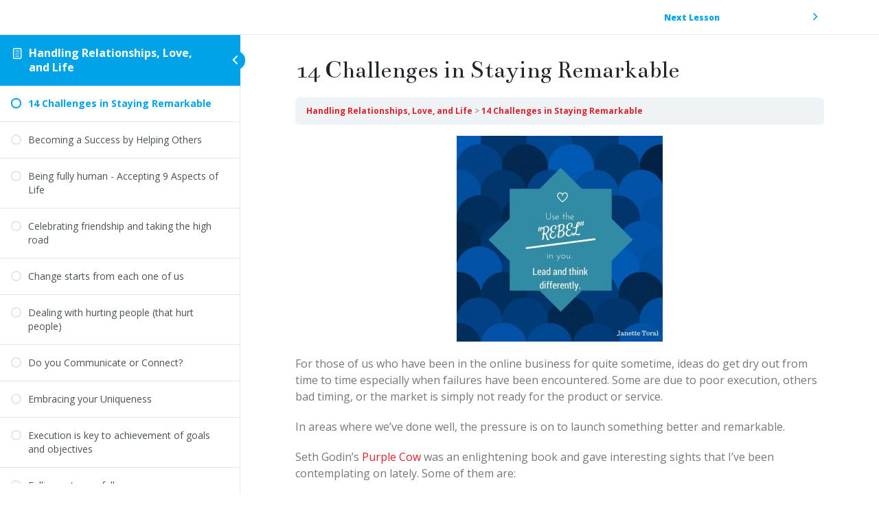

--- FILE ---
content_type: text/html; charset=UTF-8
request_url: https://janettetoral.com/lessons/14-challenges-in-staying-remarkable/
body_size: 16620
content:
<!DOCTYPE html><html lang="en-US" xmlns:fb="https://www.facebook.com/2008/fbml" xmlns:addthis="https://www.addthis.com/help/api-spec" ><head><meta charset="UTF-8"><meta name="viewport" content="width=device-width, initial-scale=1"><link rel="profile" href="http://gmpg.org/xfn/11"><meta name='robots' content='index, follow, max-image-preview:large, max-snippet:-1, max-video-preview:-1' /> <!-- This site is optimized with the Yoast SEO plugin v23.5 - https://yoast.com/wordpress/plugins/seo/ --><title>14 Challenges in Staying Remarkable - Janette Toral - E-Commerce Advocate, Artist, Maxwell Leadership Certified Team Executive Program Leader and Corporate Facilitator</title><link rel="canonical" href="https://janettetoral.com/lessons/14-challenges-in-staying-remarkable/" /><meta property="og:locale" content="en_US" /><meta property="og:type" content="article" /><meta property="og:title" content="14 Challenges in Staying Remarkable - Janette Toral - E-Commerce Advocate, Artist, Maxwell Leadership Certified Team Executive Program Leader and Corporate Facilitator" /><meta property="og:description" content="Handling Relationships, Love, and Life 14 Challenges in Staying Remarkable For those of us who have been in the online business for quite sometime, ideas do get dry out from time to time especially when failures have been encountered. Some are due to poor execution, others bad timing, or the market is simply not ready [&hellip;]" /><meta property="og:url" content="https://janettetoral.com/lessons/14-challenges-in-staying-remarkable/" /><meta property="og:site_name" content="Janette Toral - E-Commerce Advocate, Artist, Maxwell Leadership Certified Team Executive Program Leader and Corporate Facilitator" /><meta property="article:modified_time" content="2020-02-27T01:47:56+00:00" /><meta property="og:image" content="https://leaderbootcamp.digitalfilipino.com/wp-content/uploads/sites/13/2014/06/10338253_912937038732355_3495349203033444636_n-300x300.jpg" /><meta name="twitter:card" content="summary_large_image" /><meta name="twitter:label1" content="Est. reading time" /><meta name="twitter:data1" content="2 minutes" /> <script type="application/ld+json" class="yoast-schema-graph">{"@context":"https://schema.org","@graph":[{"@type":"WebPage","@id":"https://janettetoral.com/lessons/14-challenges-in-staying-remarkable/","url":"https://janettetoral.com/lessons/14-challenges-in-staying-remarkable/","name":"14 Challenges in Staying Remarkable - Janette Toral - E-Commerce Advocate, Artist, Maxwell Leadership Certified Team Executive Program Leader and Corporate Facilitator","isPartOf":{"@id":"https://janettetoral.com/#website"},"primaryImageOfPage":{"@id":"https://janettetoral.com/lessons/14-challenges-in-staying-remarkable/#primaryimage"},"image":{"@id":"https://janettetoral.com/lessons/14-challenges-in-staying-remarkable/#primaryimage"},"thumbnailUrl":"https://leaderbootcamp.digitalfilipino.com/wp-content/uploads/sites/13/2014/06/10338253_912937038732355_3495349203033444636_n-300x300.jpg","datePublished":"2020-02-27T01:45:57+00:00","dateModified":"2020-02-27T01:47:56+00:00","breadcrumb":{"@id":"https://janettetoral.com/lessons/14-challenges-in-staying-remarkable/#breadcrumb"},"inLanguage":"en-US","potentialAction":[{"@type":"ReadAction","target":["https://janettetoral.com/lessons/14-challenges-in-staying-remarkable/"]}]},{"@type":"ImageObject","inLanguage":"en-US","@id":"https://janettetoral.com/lessons/14-challenges-in-staying-remarkable/#primaryimage","url":"https://leaderbootcamp.digitalfilipino.com/wp-content/uploads/sites/13/2014/06/10338253_912937038732355_3495349203033444636_n-300x300.jpg","contentUrl":"https://leaderbootcamp.digitalfilipino.com/wp-content/uploads/sites/13/2014/06/10338253_912937038732355_3495349203033444636_n-300x300.jpg"},{"@type":"BreadcrumbList","@id":"https://janettetoral.com/lessons/14-challenges-in-staying-remarkable/#breadcrumb","itemListElement":[{"@type":"ListItem","position":1,"name":"Home","item":"https://janettetoral.com/"},{"@type":"ListItem","position":2,"name":"Lessons","item":"https://janettetoral.com/lessons/"},{"@type":"ListItem","position":3,"name":"14 Challenges in Staying Remarkable"}]},{"@type":"WebSite","@id":"https://janettetoral.com/#website","url":"https://janettetoral.com/","name":"Janette Toral - E-Commerce Advocate, Artist, Maxwell Leadership Certified Team Executive Program Leader and Corporate Facilitator","description":"At my highest value, I provide independent insights through e-commerce training, digital marketing education, leadership assessment and coaching, branding mentorship.","potentialAction":[{"@type":"SearchAction","target":{"@type":"EntryPoint","urlTemplate":"https://janettetoral.com/?s={search_term_string}"},"query-input":{"@type":"PropertyValueSpecification","valueRequired":true,"valueName":"search_term_string"}}],"inLanguage":"en-US"}]}</script> <!-- / Yoast SEO plugin. --><link rel='dns-prefetch' href='//static.addtoany.com' /><link href='https://fonts.gstatic.com' crossorigin='anonymous' rel='preconnect' /><link href='https://ajax.googleapis.com' rel='preconnect' /><link href='https://fonts.googleapis.com' rel='preconnect' /><link rel="alternate" type="application/rss+xml" title="Janette Toral - E-Commerce Advocate, Artist, Maxwell Leadership Certified Team Executive Program Leader and Corporate Facilitator &raquo; Feed" href="https://janettetoral.com/feed/" /><link rel="alternate" type="application/rss+xml" title="Janette Toral - E-Commerce Advocate, Artist, Maxwell Leadership Certified Team Executive Program Leader and Corporate Facilitator &raquo; Comments Feed" href="https://janettetoral.com/comments/feed/" /><link rel="shortcut icon" href="//janettetoral.com/wp-content/uploads/sites/10/2019/02/E-COMMERCE-ADVOCATE-124x100.png" type="image/x-icon" /><link rel="apple-touch-icon" href="//janettetoral.com/wp-content/uploads/sites/10/2019/02/E-COMMERCE-ADVOCATE-124x100.png" /><link rel="apple-touch-icon" sizes="120x120" href="//janettetoral.com/wp-content/uploads/sites/10/2019/02/E-COMMERCE-ADVOCATE-124x100.png" /><link rel="apple-touch-icon" sizes="76x76" href="//janettetoral.com/wp-content/uploads/sites/10/2019/02/E-COMMERCE-ADVOCATE-124x100.png" /><link rel="apple-touch-icon" sizes="152x152" href="//janettetoral.com/wp-content/uploads/sites/10/2019/02/E-COMMERCE-ADVOCATE-124x100.png" /> <!-- This site uses the Google Analytics by MonsterInsights plugin v9.11.1 - Using Analytics tracking - https://www.monsterinsights.com/ --> <!-- Note: MonsterInsights is not currently configured on this site. The site owner needs to authenticate with Google Analytics in the MonsterInsights settings panel. --> <!-- No tracking code set --> <!-- / Google Analytics by MonsterInsights --><link rel='stylesheet' id='wp-block-library-css' href='https://janettetoral.com/wp-includes/css/dist/block-library/style.min.css' media='all' /><style id='wp-block-library-theme-inline-css'>.wp-block-audio figcaption{color:#555;font-size:13px;text-align:center}.is-dark-theme .wp-block-audio figcaption{color:hsla(0,0%,100%,.65)}.wp-block-audio{margin:0 0 1em}.wp-block-code{border:1px solid #ccc;border-radius:4px;font-family:Menlo,Consolas,monaco,monospace;padding:.8em 1em}.wp-block-embed figcaption{color:#555;font-size:13px;text-align:center}.is-dark-theme .wp-block-embed figcaption{color:hsla(0,0%,100%,.65)}.wp-block-embed{margin:0 0 1em}.blocks-gallery-caption{color:#555;font-size:13px;text-align:center}.is-dark-theme .blocks-gallery-caption{color:hsla(0,0%,100%,.65)}.wp-block-image figcaption{color:#555;font-size:13px;text-align:center}.is-dark-theme .wp-block-image figcaption{color:hsla(0,0%,100%,.65)}.wp-block-image{margin:0 0 1em}.wp-block-pullquote{border-bottom:4px solid;border-top:4px solid;color:currentColor;margin-bottom:1.75em}.wp-block-pullquote cite,.wp-block-pullquote footer,.wp-block-pullquote__citation{color:currentColor;font-size:.8125em;font-style:normal;text-transform:uppercase}.wp-block-quote{border-left:.25em solid;margin:0 0 1.75em;padding-left:1em}.wp-block-quote cite,.wp-block-quote footer{color:currentColor;font-size:.8125em;font-style:normal;position:relative}.wp-block-quote.has-text-align-right{border-left:none;border-right:.25em solid;padding-left:0;padding-right:1em}.wp-block-quote.has-text-align-center{border:none;padding-left:0}.wp-block-quote.is-large,.wp-block-quote.is-style-large,.wp-block-quote.is-style-plain{border:none}.wp-block-search .wp-block-search__label{font-weight:700}.wp-block-search__button{border:1px solid #ccc;padding:.375em .625em}:where(.wp-block-group.has-background){padding:1.25em 2.375em}.wp-block-separator.has-css-opacity{opacity:.4}.wp-block-separator{border:none;border-bottom:2px solid;margin-left:auto;margin-right:auto}.wp-block-separator.has-alpha-channel-opacity{opacity:1}.wp-block-separator:not(.is-style-wide):not(.is-style-dots){width:100px}.wp-block-separator.has-background:not(.is-style-dots){border-bottom:none;height:1px}.wp-block-separator.has-background:not(.is-style-wide):not(.is-style-dots){height:2px}.wp-block-table{margin:0 0 1em}.wp-block-table td,.wp-block-table th{word-break:normal}.wp-block-table figcaption{color:#555;font-size:13px;text-align:center}.is-dark-theme .wp-block-table figcaption{color:hsla(0,0%,100%,.65)}.wp-block-video figcaption{color:#555;font-size:13px;text-align:center}.is-dark-theme .wp-block-video figcaption{color:hsla(0,0%,100%,.65)}.wp-block-video{margin:0 0 1em}.wp-block-template-part.has-background{margin-bottom:0;margin-top:0;padding:1.25em 2.375em}</style><style id='classic-theme-styles-inline-css'>/*! This file is auto-generated */
.wp-block-button__link{color:#fff;background-color:#32373c;border-radius:9999px;box-shadow:none;text-decoration:none;padding:calc(.667em + 2px) calc(1.333em + 2px);font-size:1.125em}.wp-block-file__button{background:#32373c;color:#fff;text-decoration:none}</style><style id='global-styles-inline-css'>body{--wp--preset--color--black: #000000;--wp--preset--color--cyan-bluish-gray: #abb8c3;--wp--preset--color--white: #ffffff;--wp--preset--color--pale-pink: #f78da7;--wp--preset--color--vivid-red: #cf2e2e;--wp--preset--color--luminous-vivid-orange: #ff6900;--wp--preset--color--luminous-vivid-amber: #fcb900;--wp--preset--color--light-green-cyan: #7bdcb5;--wp--preset--color--vivid-green-cyan: #00d084;--wp--preset--color--pale-cyan-blue: #8ed1fc;--wp--preset--color--vivid-cyan-blue: #0693e3;--wp--preset--color--vivid-purple: #9b51e0;--wp--preset--color--primary: #dc2129;--wp--preset--color--secondary: #111111;--wp--preset--color--tertiary: #2baab1;--wp--preset--color--quaternary: #383f48;--wp--preset--color--dark: #212529;--wp--preset--color--light: #ffffff;--wp--preset--gradient--vivid-cyan-blue-to-vivid-purple: linear-gradient(135deg,rgba(6,147,227,1) 0%,rgb(155,81,224) 100%);--wp--preset--gradient--light-green-cyan-to-vivid-green-cyan: linear-gradient(135deg,rgb(122,220,180) 0%,rgb(0,208,130) 100%);--wp--preset--gradient--luminous-vivid-amber-to-luminous-vivid-orange: linear-gradient(135deg,rgba(252,185,0,1) 0%,rgba(255,105,0,1) 100%);--wp--preset--gradient--luminous-vivid-orange-to-vivid-red: linear-gradient(135deg,rgba(255,105,0,1) 0%,rgb(207,46,46) 100%);--wp--preset--gradient--very-light-gray-to-cyan-bluish-gray: linear-gradient(135deg,rgb(238,238,238) 0%,rgb(169,184,195) 100%);--wp--preset--gradient--cool-to-warm-spectrum: linear-gradient(135deg,rgb(74,234,220) 0%,rgb(151,120,209) 20%,rgb(207,42,186) 40%,rgb(238,44,130) 60%,rgb(251,105,98) 80%,rgb(254,248,76) 100%);--wp--preset--gradient--blush-light-purple: linear-gradient(135deg,rgb(255,206,236) 0%,rgb(152,150,240) 100%);--wp--preset--gradient--blush-bordeaux: linear-gradient(135deg,rgb(254,205,165) 0%,rgb(254,45,45) 50%,rgb(107,0,62) 100%);--wp--preset--gradient--luminous-dusk: linear-gradient(135deg,rgb(255,203,112) 0%,rgb(199,81,192) 50%,rgb(65,88,208) 100%);--wp--preset--gradient--pale-ocean: linear-gradient(135deg,rgb(255,245,203) 0%,rgb(182,227,212) 50%,rgb(51,167,181) 100%);--wp--preset--gradient--electric-grass: linear-gradient(135deg,rgb(202,248,128) 0%,rgb(113,206,126) 100%);--wp--preset--gradient--midnight: linear-gradient(135deg,rgb(2,3,129) 0%,rgb(40,116,252) 100%);--wp--preset--font-size--small: 13px;--wp--preset--font-size--medium: 20px;--wp--preset--font-size--large: 36px;--wp--preset--font-size--x-large: 42px;--wp--preset--font-family--inter: "Inter", sans-serif;--wp--preset--font-family--cardo: Cardo;--wp--preset--spacing--20: 0.44rem;--wp--preset--spacing--30: 0.67rem;--wp--preset--spacing--40: 1rem;--wp--preset--spacing--50: 1.5rem;--wp--preset--spacing--60: 2.25rem;--wp--preset--spacing--70: 3.38rem;--wp--preset--spacing--80: 5.06rem;--wp--preset--shadow--natural: 6px 6px 9px rgba(0, 0, 0, 0.2);--wp--preset--shadow--deep: 12px 12px 50px rgba(0, 0, 0, 0.4);--wp--preset--shadow--sharp: 6px 6px 0px rgba(0, 0, 0, 0.2);--wp--preset--shadow--outlined: 6px 6px 0px -3px rgba(255, 255, 255, 1), 6px 6px rgba(0, 0, 0, 1);--wp--preset--shadow--crisp: 6px 6px 0px rgba(0, 0, 0, 1);}:where(.is-layout-flex){gap: 0.5em;}:where(.is-layout-grid){gap: 0.5em;}body .is-layout-flow > .alignleft{float: left;margin-inline-start: 0;margin-inline-end: 2em;}body .is-layout-flow > .alignright{float: right;margin-inline-start: 2em;margin-inline-end: 0;}body .is-layout-flow > .aligncenter{margin-left: auto !important;margin-right: auto !important;}body .is-layout-constrained > .alignleft{float: left;margin-inline-start: 0;margin-inline-end: 2em;}body .is-layout-constrained > .alignright{float: right;margin-inline-start: 2em;margin-inline-end: 0;}body .is-layout-constrained > .aligncenter{margin-left: auto !important;margin-right: auto !important;}body .is-layout-constrained > :where(:not(.alignleft):not(.alignright):not(.alignfull)){max-width: var(--wp--style--global--content-size);margin-left: auto !important;margin-right: auto !important;}body .is-layout-constrained > .alignwide{max-width: var(--wp--style--global--wide-size);}body .is-layout-flex{display: flex;}body .is-layout-flex{flex-wrap: wrap;align-items: center;}body .is-layout-flex > *{margin: 0;}body .is-layout-grid{display: grid;}body .is-layout-grid > *{margin: 0;}:where(.wp-block-columns.is-layout-flex){gap: 2em;}:where(.wp-block-columns.is-layout-grid){gap: 2em;}:where(.wp-block-post-template.is-layout-flex){gap: 1.25em;}:where(.wp-block-post-template.is-layout-grid){gap: 1.25em;}.has-black-color{color: var(--wp--preset--color--black) !important;}.has-cyan-bluish-gray-color{color: var(--wp--preset--color--cyan-bluish-gray) !important;}.has-white-color{color: var(--wp--preset--color--white) !important;}.has-pale-pink-color{color: var(--wp--preset--color--pale-pink) !important;}.has-vivid-red-color{color: var(--wp--preset--color--vivid-red) !important;}.has-luminous-vivid-orange-color{color: var(--wp--preset--color--luminous-vivid-orange) !important;}.has-luminous-vivid-amber-color{color: var(--wp--preset--color--luminous-vivid-amber) !important;}.has-light-green-cyan-color{color: var(--wp--preset--color--light-green-cyan) !important;}.has-vivid-green-cyan-color{color: var(--wp--preset--color--vivid-green-cyan) !important;}.has-pale-cyan-blue-color{color: var(--wp--preset--color--pale-cyan-blue) !important;}.has-vivid-cyan-blue-color{color: var(--wp--preset--color--vivid-cyan-blue) !important;}.has-vivid-purple-color{color: var(--wp--preset--color--vivid-purple) !important;}.has-black-background-color{background-color: var(--wp--preset--color--black) !important;}.has-cyan-bluish-gray-background-color{background-color: var(--wp--preset--color--cyan-bluish-gray) !important;}.has-white-background-color{background-color: var(--wp--preset--color--white) !important;}.has-pale-pink-background-color{background-color: var(--wp--preset--color--pale-pink) !important;}.has-vivid-red-background-color{background-color: var(--wp--preset--color--vivid-red) !important;}.has-luminous-vivid-orange-background-color{background-color: var(--wp--preset--color--luminous-vivid-orange) !important;}.has-luminous-vivid-amber-background-color{background-color: var(--wp--preset--color--luminous-vivid-amber) !important;}.has-light-green-cyan-background-color{background-color: var(--wp--preset--color--light-green-cyan) !important;}.has-vivid-green-cyan-background-color{background-color: var(--wp--preset--color--vivid-green-cyan) !important;}.has-pale-cyan-blue-background-color{background-color: var(--wp--preset--color--pale-cyan-blue) !important;}.has-vivid-cyan-blue-background-color{background-color: var(--wp--preset--color--vivid-cyan-blue) !important;}.has-vivid-purple-background-color{background-color: var(--wp--preset--color--vivid-purple) !important;}.has-black-border-color{border-color: var(--wp--preset--color--black) !important;}.has-cyan-bluish-gray-border-color{border-color: var(--wp--preset--color--cyan-bluish-gray) !important;}.has-white-border-color{border-color: var(--wp--preset--color--white) !important;}.has-pale-pink-border-color{border-color: var(--wp--preset--color--pale-pink) !important;}.has-vivid-red-border-color{border-color: var(--wp--preset--color--vivid-red) !important;}.has-luminous-vivid-orange-border-color{border-color: var(--wp--preset--color--luminous-vivid-orange) !important;}.has-luminous-vivid-amber-border-color{border-color: var(--wp--preset--color--luminous-vivid-amber) !important;}.has-light-green-cyan-border-color{border-color: var(--wp--preset--color--light-green-cyan) !important;}.has-vivid-green-cyan-border-color{border-color: var(--wp--preset--color--vivid-green-cyan) !important;}.has-pale-cyan-blue-border-color{border-color: var(--wp--preset--color--pale-cyan-blue) !important;}.has-vivid-cyan-blue-border-color{border-color: var(--wp--preset--color--vivid-cyan-blue) !important;}.has-vivid-purple-border-color{border-color: var(--wp--preset--color--vivid-purple) !important;}.has-vivid-cyan-blue-to-vivid-purple-gradient-background{background: var(--wp--preset--gradient--vivid-cyan-blue-to-vivid-purple) !important;}.has-light-green-cyan-to-vivid-green-cyan-gradient-background{background: var(--wp--preset--gradient--light-green-cyan-to-vivid-green-cyan) !important;}.has-luminous-vivid-amber-to-luminous-vivid-orange-gradient-background{background: var(--wp--preset--gradient--luminous-vivid-amber-to-luminous-vivid-orange) !important;}.has-luminous-vivid-orange-to-vivid-red-gradient-background{background: var(--wp--preset--gradient--luminous-vivid-orange-to-vivid-red) !important;}.has-very-light-gray-to-cyan-bluish-gray-gradient-background{background: var(--wp--preset--gradient--very-light-gray-to-cyan-bluish-gray) !important;}.has-cool-to-warm-spectrum-gradient-background{background: var(--wp--preset--gradient--cool-to-warm-spectrum) !important;}.has-blush-light-purple-gradient-background{background: var(--wp--preset--gradient--blush-light-purple) !important;}.has-blush-bordeaux-gradient-background{background: var(--wp--preset--gradient--blush-bordeaux) !important;}.has-luminous-dusk-gradient-background{background: var(--wp--preset--gradient--luminous-dusk) !important;}.has-pale-ocean-gradient-background{background: var(--wp--preset--gradient--pale-ocean) !important;}.has-electric-grass-gradient-background{background: var(--wp--preset--gradient--electric-grass) !important;}.has-midnight-gradient-background{background: var(--wp--preset--gradient--midnight) !important;}.has-small-font-size{font-size: var(--wp--preset--font-size--small) !important;}.has-medium-font-size{font-size: var(--wp--preset--font-size--medium) !important;}.has-large-font-size{font-size: var(--wp--preset--font-size--large) !important;}.has-x-large-font-size{font-size: var(--wp--preset--font-size--x-large) !important;}
.wp-block-navigation a:where(:not(.wp-element-button)){color: inherit;}
:where(.wp-block-post-template.is-layout-flex){gap: 1.25em;}:where(.wp-block-post-template.is-layout-grid){gap: 1.25em;}
:where(.wp-block-columns.is-layout-flex){gap: 2em;}:where(.wp-block-columns.is-layout-grid){gap: 2em;}
.wp-block-pullquote{font-size: 1.5em;line-height: 1.6;}</style><link rel='stylesheet' id='learndash_quiz_front_css-css' href='//janettetoral.com/wp-content/plugins/sfwd-lms/themes/legacy/templates/learndash_quiz_front.min.css' media='all' /><link rel='stylesheet' id='jquery-dropdown-css-css' href='//janettetoral.com/wp-content/plugins/sfwd-lms/assets/css/jquery.dropdown.min.css' media='all' /><link rel='stylesheet' id='learndash_lesson_video-css' href='//janettetoral.com/wp-content/plugins/sfwd-lms/themes/legacy/templates/learndash_lesson_video.min.css' media='all' /><link rel='stylesheet' id='learndash-front-css' href='//janettetoral.com/wp-content/plugins/sfwd-lms/themes/ld30/assets/css/learndash.min.css' media='all' /><link rel='stylesheet' id='ffwd_frontend-css' href='https://janettetoral.com/wp-content/cache/autoptimize/10/css/autoptimize_single_cf51a338ab6e2f632905bb619739b6cc.css' media='all' /><link rel='stylesheet' id='ffwd_fonts-css' href='https://janettetoral.com/wp-content/cache/autoptimize/10/css/autoptimize_single_158b5b92c860f64e7ca3a9731f51dc78.css' media='all' /><link rel='stylesheet' id='ffwd_mCustomScrollbar-css' href='https://janettetoral.com/wp-content/cache/autoptimize/10/css/autoptimize_single_3cb7fcef44081afb818d8220718b5456.css' media='all' /><style id='woocommerce-inline-inline-css'>.woocommerce form .form-row .required { visibility: visible; }</style><link rel='stylesheet' id='addthis_all_pages-css' href='https://janettetoral.com/wp-content/plugins/addthis/frontend/build/addthis_wordpress_public.min.css' media='all' /><link rel='stylesheet' id='addtoany-css' href='https://janettetoral.com/wp-content/plugins/add-to-any/addtoany.min.css' media='all' /><link rel='stylesheet' id='porto-css-vars-css' href='https://janettetoral.com/wp-content/uploads/sites/10/porto_styles/theme_css_vars.css' media='all' /><link rel='stylesheet' id='js_composer_front-css' href='https://janettetoral.com/wp-content/plugins/js_composer/assets/css/js_composer.min.css' media='all' /><link rel='stylesheet' id='bootstrap-css' href='https://janettetoral.com/wp-content/uploads/sites/10/porto_styles/bootstrap.css' media='all' /><link rel='stylesheet' id='porto-plugins-css' href='https://janettetoral.com/wp-content/cache/autoptimize/10/css/autoptimize_single_a586c634a3db311af0fe7e1793523427.css' media='all' /><link rel='stylesheet' id='porto-theme-css' href='https://janettetoral.com/wp-content/cache/autoptimize/10/css/autoptimize_single_d605318f580af92540b7777a13eb2bae.css' media='all' /><link rel='stylesheet' id='porto-shortcodes-css' href='https://janettetoral.com/wp-content/uploads/sites/10/porto_styles/shortcodes.css' media='all' /><link rel='stylesheet' id='porto-theme-shop-css' href='https://janettetoral.com/wp-content/cache/autoptimize/10/css/autoptimize_single_10a1c143d6070b1dc2530de047fce23c.css' media='all' /><link rel='stylesheet' id='porto-theme-wpb-css' href='https://janettetoral.com/wp-content/cache/autoptimize/10/css/autoptimize_single_120a05555031b35e6ecb841cac441cf5.css' media='all' /><link rel='stylesheet' id='porto-theme-radius-css' href='https://janettetoral.com/wp-content/cache/autoptimize/10/css/autoptimize_single_f8a841d3dc85807f96d94028908ff26e.css' media='all' /><link rel='stylesheet' id='porto-dynamic-style-css' href='https://janettetoral.com/wp-content/uploads/sites/10/porto_styles/dynamic_style.css' media='all' /><link rel='stylesheet' id='porto-type-builder-css' href='https://janettetoral.com/wp-content/cache/autoptimize/10/css/autoptimize_single_15f77ca8c026ec34366a803261a8b554.css' media='all' /><link rel='stylesheet' id='porto-account-login-style-css' href='https://janettetoral.com/wp-content/cache/autoptimize/10/css/autoptimize_single_681d2d533ab3d5a2f518d6c9429c88b9.css' media='all' /><link rel='stylesheet' id='porto-style-css' href='https://janettetoral.com/wp-content/cache/autoptimize/10/css/autoptimize_single_62b23c23c68f3ae0bee197ac8b9a8620.css' media='all' /><style id='porto-style-inline-css'>.side-header-narrow-bar-logo{max-width:170px}@media (min-width:992px){}.page-top .product-nav{position:static;height:auto;margin-top:0}.page-top .product-nav .product-prev,.page-top .product-nav .product-next{float:none;position:absolute;height:30px;top:50%;bottom:50%;margin-top:-15px}.page-top .product-nav .product-prev{right:10px}.page-top .product-nav .product-next{left:10px}.page-top .product-nav .product-next .product-popup{right:auto;left:0}.page-top .product-nav .product-next .product-popup:before{right:auto;left:6px}.page-top .sort-source{position:static;text-align:center;margin-top:5px;border-width:0}.page-top{padding-top:20px;padding-bottom:20px}.page-top .page-title{padding-bottom:0}@media (max-width:991px){.page-top .page-sub-title{margin-bottom:5px;margin-top:0}.page-top .breadcrumbs-wrap{margin-bottom:5px}}@media (min-width:992px){.page-top .page-title{min-height:0;line-height:1.25}.page-top .page-sub-title{line-height:1.6}.page-top .product-nav{display:inline-block;height:30px;vertical-align:middle;margin-left:10px}.page-top .product-nav .product-prev,.page-top .product-nav .product-next{position:relative}.page-top .product-nav .product-prev{float:left;left:0}.page-top .product-nav .product-prev .product-popup{right:auto;left:-26px}.page-top .product-nav .product-prev:before{right:auto;left:32px}.page-top .product-nav .product-next{float:left;left:0}.page-top .product-nav .product-next .product-popup{right:auto;left:0}.page-top .product-nav .product-next .product-popup:before{right:auto}}#login-form-popup{max-width:480px}.share-facebook,.share-twitter,.share-youtube,.share-skype,.share-linkedin,.share-vimeo{background:none !important}.header-top{background-color:#181818 !important}.header-main{background-color:rgba(255,255,255,0.1) !important}.comment-respond,.akismet_comment_form_privacy_notice{display:none !important}.addtoany_share_save_container.addtoany_content.addtoany_content_bottom{display:none !important}.main-content{padding-bottom:0 !important}.footer-profile-photo{margin-bottom:0 !important}.container.sidebar.content-bottom-wrapper{margin-bottom:-30px !important}.cta-section{padding-top:25px !important;padding-bottom:25px !important;background-image:url(https://janettetoral.com/wp-content/uploads/sites/10/2019/03/section-4-bg-img_f7243ec077071cb0f298ad113dcf32a7.jpg) !important;background-size:auto !important;background-attachment:fixed !important;background-position:center !important}.social-media-updates-section{background-color:#f2f3f2 !important}.book-consultation-section{margin-bottom:-20px !important}#hubspot-messages-iframe-container{left:0 !important}</style><link rel='stylesheet' id='styles-child-css' href='https://janettetoral.com/wp-content/themes/porto-child/style.css' media='all' /> <script id="addtoany-core-js-before">window.a2a_config=window.a2a_config||{};a2a_config.callbacks=[];a2a_config.overlays=[];a2a_config.templates={};</script> <script defer src="https://static.addtoany.com/menu/page.js" id="addtoany-core-js"></script> <script src="https://janettetoral.com/wp-includes/js/jquery/jquery.min.js" id="jquery-core-js"></script> <script id="ffwd_cache-js-extra">var ffwd_cache = {"ajax_url":"https:\/\/janettetoral.com\/wp-admin\/admin-ajax.php","update_data":"[{\"id\":\"1\",\"name\":\"Janette Toral\",\"page_access_token\":\"EAAGgZARDXC3MBACKf1Ab6ausxkrPqk44AhuY5bdaxDTR2wGrNao4PvSpMlGoBEA58lfzZA1DVodHr2F3ZAHnCvY8EYUZCTKZBdd5UxMpEqeZCxgRSZCECpHSTeiPSdfxyF7cZCfJBIk9KdZAHsZADXwhc2Jg9YZBde80vwdu35pSYapmAZDZD\",\"type\":\"page\",\"content_type\":\"timeline\",\"content\":\"statuses,photos,videos,links\",\"content_url\":\"https:\\\/\\\/www.facebook.com\\\/Janette C. Toral-6532041622\\\/\",\"timeline_type\":\"posts\",\"from\":\"6532041622\",\"limit\":\"3\",\"app_id\":\"\",\"app_secret\":\"\",\"exist_access\":\"1\",\"access_token\":\"EAAGgZARDXC3MBACKf1Ab6ausxkrPqk44AhuY5bdaxDTR2wGrNao4PvSpMlGoBEA58lfzZA1DVodHr2F3ZAHnCvY8EYUZCTKZBdd5UxMpEqeZCxgRSZCECpHSTeiPSdfxyF7cZCfJBIk9KdZAHsZADXwhc2Jg9YZBde80vwdu35pSYapmAZDZD\",\"order\":\"1\",\"published\":\"1\",\"update_mode\":\"remove_old\",\"fb_view_type\":\"blog_style\",\"theme\":\"0\",\"masonry_hor_ver\":\"vertical\",\"image_max_columns\":\"5\",\"thumb_width\":\"200\",\"thumb_height\":\"150\",\"thumb_comments\":\"1\",\"thumb_likes\":\"0\",\"thumb_name\":\"1\",\"blog_style_width\":\"800\",\"blog_style_height\":\"\",\"blog_style_view_type\":\"1\",\"blog_style_comments\":\"1\",\"blog_style_likes\":\"1\",\"blog_style_message_desc\":\"1\",\"blog_style_shares\":\"1\",\"blog_style_shares_butt\":\"0\",\"blog_style_facebook\":\"0\",\"blog_style_twitter\":\"0\",\"blog_style_google\":\"0\",\"blog_style_author\":\"1\",\"blog_style_name\":\"1\",\"blog_style_place_name\":\"1\",\"fb_name\":\"0\",\"fb_plugin\":\"0\",\"album_max_columns\":\"5\",\"album_title\":\"show\",\"album_thumb_width\":\"200\",\"album_thumb_height\":\"150\",\"album_image_max_columns\":\"5\",\"album_image_thumb_width\":\"200\",\"album_image_thumb_height\":\"150\",\"pagination_type\":\"2\",\"objects_per_page\":\"3\",\"popup_fullscreen\":\"0\",\"popup_width\":\"800\",\"popup_height\":\"600\",\"popup_effect\":\"fade\",\"popup_autoplay\":\"0\",\"open_commentbox\":\"1\",\"popup_interval\":\"5\",\"popup_enable_filmstrip\":\"0\",\"popup_filmstrip_height\":\"70\",\"popup_comments\":\"1\",\"popup_likes\":\"1\",\"popup_shares\":\"1\",\"popup_author\":\"1\",\"popup_name\":\"1\",\"popup_place_name\":\"1\",\"popup_enable_ctrl_btn\":\"1\",\"popup_enable_fullscreen\":\"1\",\"popup_enable_info_btn\":\"0\",\"popup_message_desc\":\"1\",\"popup_enable_facebook\":\"0\",\"popup_enable_twitter\":\"0\",\"popup_enable_google\":\"0\",\"view_on_fb\":\"1\",\"post_text_length\":\"50\",\"event_street\":\"0\",\"event_city\":\"0\",\"event_country\":\"0\",\"event_zip\":\"0\",\"event_map\":\"0\",\"event_date\":\"0\",\"event_desp_length\":\"0\",\"comments_replies\":\"0\",\"comments_filter\":\"toplevel\",\"comments_order\":\"chronological\",\"page_plugin_pos\":\"bottom\",\"page_plugin_fans\":\"1\",\"page_plugin_cover\":\"1\",\"page_plugin_header\":\"0\",\"page_plugin_width\":\"380\",\"image_onclick_action\":\"lightbox\",\"event_order\":\"0\",\"upcoming_events\":\"0\",\"fb_page_id\":\"6532041622\",\"data_count\":\"3\"}]","need_update":"false"};</script> <script id="ffwd_frontend-js-extra">var ffwd_frontend_text = {"comment_reply":"Reply","view":"View","more_comments":"more comments","year":"year","years":"years","hour":"hour","hours":"hours","months":"months","month":"month","weeks":"weeks","week":"week","days":"days","day":"day","minutes":"minutes","minute":"minute","seconds":"seconds","second":"second","ago":"ago","ajax_url":"https:\/\/janettetoral.com\/wp-admin\/admin-ajax.php","and":"and","others":"others"};</script> <script id="ffwd_gallery_box-js-extra">var ffwd_objectL10n = {"ffwd_field_required":"field is required.","ffwd_mail_validation":"This is not a valid email address.","ffwd_search_result":"There are no images matching your search."};</script> <script id="woocommerce-js-extra">var woocommerce_params = {"ajax_url":"\/wp-admin\/admin-ajax.php","wc_ajax_url":"\/?wc-ajax=%%endpoint%%"};</script> <script id="enhanced-ecommerce-google-analytics-js-extra">var ConvAioGlobal = {"nonce":"63581cf478"};</script> <script data-cfasync="false" data-no-optimize="1" data-pagespeed-no-defer src="https://janettetoral.com/wp-content/cache/autoptimize/10/js/autoptimize_single_4074af05de1421c33a567a1abb29019d.js" id="enhanced-ecommerce-google-analytics-js"></script> <script data-cfasync="false" data-no-optimize="1" data-pagespeed-no-defer id="enhanced-ecommerce-google-analytics-js-after">tvc_smd={"tvc_wcv":"9.1.5","tvc_wpv":"6.4.7","tvc_eev":"7.2.14","tvc_sub_data":{"sub_id":"","cu_id":"","pl_id":"","ga_tra_option":"","ga_property_id":"","ga_measurement_id":"","ga_ads_id":"","ga_gmc_id":"","ga_gmc_id_p":"","op_gtag_js":"","op_en_e_t":"","op_rm_t_t":"","op_dy_rm_t_t":"","op_li_ga_wi_ads":"","gmc_is_product_sync":"","gmc_is_site_verified":"","gmc_is_domain_claim":"","gmc_product_count":"","fb_pixel_id":""}};</script> <script id="wc-cart-fragments-js-extra">var wc_cart_fragments_params = {"ajax_url":"\/wp-admin\/admin-ajax.php","wc_ajax_url":"\/?wc-ajax=%%endpoint%%","cart_hash_key":"wc_cart_hash_ee361a8b505db2db15cf552c3b570d2e","fragment_name":"wc_fragments_ee361a8b505db2db15cf552c3b570d2e","request_timeout":"5000"};</script> <script></script><link rel="https://api.w.org/" href="https://janettetoral.com/wp-json/" /><link rel="alternate" type="application/json" href="https://janettetoral.com/wp-json/wp/v2/sfwd-lessons/3886" /><link rel="EditURI" type="application/rsd+xml" title="RSD" href="https://janettetoral.com/xmlrpc.php?rsd" /><meta name="generator" content="WordPress 6.4.7" /><meta name="generator" content="WooCommerce 9.1.5" /><link rel='shortlink' href='https://janettetoral.com/?p=3886' /><link rel="alternate" type="application/json+oembed" href="https://janettetoral.com/wp-json/oembed/1.0/embed?url=https%3A%2F%2Fjanettetoral.com%2Flessons%2F14-challenges-in-staying-remarkable%2F" /><link rel="alternate" type="text/xml+oembed" href="https://janettetoral.com/wp-json/oembed/1.0/embed?url=https%3A%2F%2Fjanettetoral.com%2Flessons%2F14-challenges-in-staying-remarkable%2F&#038;format=xml" /> <!-- Start Alexa Certify Javascript --> <script type="text/javascript">_atrk_opts = { atrk_acct:"ITI4j1a4ZP00W4", domain:"digitalfilipino.com",dynamic: true};
(function() { var as = document.createElement('script'); as.type = 'text/javascript'; as.async = true; as.src = "https://d31qbv1cthcecs.cloudfront.net/atrk.js"; var s = document.getElementsByTagName('script')[0];s.parentNode.insertBefore(as, s); })();</script> <noscript><img src="https://d5nxst8fruw4z.cloudfront.net/atrk.gif?account=ITI4j1a4ZP00W4" style="display:none" height="1" width="1" alt="" /></noscript> <!-- End Alexa Certify Javascript --><style type="text/css" id="visibility_control_for_learndash">.hidden_to_logged_out, .visible_to_logged_in, .visible_to_role_administrator, .visible_to_role_editor, .visible_to_role_author, .visible_to_role_contributor, .visible_to_role_subscriber, .visible_to_role_wpseo_manager, .visible_to_role_wpseo_editor, .visible_to_role_backwpup_admin, .visible_to_role_backwpup_check, .visible_to_role_backwpup_helper, .visible_to_role_customer, .visible_to_role_shop_manager, .visible_to_role_translator, .visible_to_role_group_leader, .visible_to_role_shop_accountant, .visible_to_role_shop_worker, .visible_to_role_shop_vendor, .hidden_to_course_incomplete_3701, .visible_to_course_complete_3701, .hidden_to_course_incomplete_3699, .visible_to_course_complete_3699, .hidden_to_course_incomplete_3696, .visible_to_course_complete_3696, .hidden_to_course_incomplete_3694, .visible_to_course_complete_3694, .hidden_to_course_incomplete_3690, .visible_to_course_complete_3690, .hidden_to_course_incomplete_3679, .visible_to_course_complete_3679, .hidden_to_course_3701, .visible_to_course_3699, .hidden_to_course_3696, .hidden_to_course_3694, .visible_to_course_3690, .visible_to_course_3679, .visible_to_course_none, .visible_to_course_all, .hidden_to_group_none, .hidden_to_group_all {
				display: none !important;
			}</style> <script>if(typeof jQuery == "function")
			jQuery(document).ready(function(){
				jQuery(window).on("load", function(e) {
					//<![CDATA[
					var hidden_classes = [".hidden_to_logged_out",".visible_to_logged_in",".visible_to_role_administrator",".visible_to_role_editor",".visible_to_role_author",".visible_to_role_contributor",".visible_to_role_subscriber",".visible_to_role_wpseo_manager",".visible_to_role_wpseo_editor",".visible_to_role_backwpup_admin",".visible_to_role_backwpup_check",".visible_to_role_backwpup_helper",".visible_to_role_customer",".visible_to_role_shop_manager",".visible_to_role_translator",".visible_to_role_group_leader",".visible_to_role_shop_accountant",".visible_to_role_shop_worker",".visible_to_role_shop_vendor",".hidden_to_course_incomplete_3701",".visible_to_course_complete_3701",".hidden_to_course_incomplete_3699",".visible_to_course_complete_3699",".hidden_to_course_incomplete_3696",".visible_to_course_complete_3696",".hidden_to_course_incomplete_3694",".visible_to_course_complete_3694",".hidden_to_course_incomplete_3690",".visible_to_course_complete_3690",".hidden_to_course_incomplete_3679",".visible_to_course_complete_3679",".hidden_to_course_3701",".visible_to_course_3699",".hidden_to_course_3696",".hidden_to_course_3694",".visible_to_course_3690",".visible_to_course_3679",".visible_to_course_none",".visible_to_course_all",".hidden_to_group_none",".hidden_to_group_all"];
					//]]>
					jQuery(hidden_classes.join(",")).remove();
				});
			});</script> <script type="text/javascript">WebFontConfig = {
			google: { families: [ 'Open+Sans:400,500,600,700,800:cyrillic,cyrillic-ext,greek,greek-ext,khmer,latin,latin-ext,vietnamese','Shadows+Into+Light:400,700','Bentham:400,500,600,700,800','Playfair+Display:400,700' ] }
		};
		(function(d) {
			var wf = d.createElement('script'), s = d.scripts[d.scripts.length - 1];
			wf.src = 'https://janettetoral.com/wp-content/themes/porto/js/libs/webfont.js';
			wf.async = true;
			s.parentNode.insertBefore(wf, s);
		})(document);</script> <noscript><style>.woocommerce-product-gallery{ opacity: 1 !important; }</style></noscript> <script data-cfasync="false" data-no-optimize="1" data-pagespeed-no-defer>var tvc_lc = 'PHP';</script> <script data-cfasync="false" data-no-optimize="1" data-pagespeed-no-defer>var tvc_lc = 'PHP';</script> <script data-cfasync="false" data-pagespeed-no-defer type="text/javascript">window.dataLayer = window.dataLayer || [];
      dataLayer.push({"event":"begin_datalayer","conv_track_email":"1","conv_track_phone":"1","conv_track_address":"1","conv_track_page_scroll":"1","conv_track_file_download":"1","conv_track_author":"1","conv_track_signup":"1","conv_track_signin":"1"});</script> <!-- Google Tag Manager by Conversios--> <script>(function(w, d, s, l, i) {
        w[l] = w[l] || [];
        w[l].push({
          'gtm.start': new Date().getTime(),
          event: 'gtm.js'
        });
        var f = d.getElementsByTagName(s)[0],
          j = d.createElement(s),
          dl = l != 'dataLayer' ? '&l=' + l : '';
        j.async = true;
        j.src =
          'https://www.googletagmanager.com/gtm.js?id=' + i + dl;
        f.parentNode.insertBefore(j, f);
      })(window, document, 'script', 'dataLayer', 'GTM-K7X94DG');</script> <!-- End Google Tag Manager --> <script>(window.gaDevIds = window.gaDevIds || []).push('5CDcaG');</script> <script data-cfasync="false" data-no-optimize="1" data-pagespeed-no-defer>var tvc_lc = 'PHP';</script> <script data-cfasync="false" data-no-optimize="1" data-pagespeed-no-defer>var tvc_lc = 'PHP';</script> <meta name="generator" content="Powered by WPBakery Page Builder - drag and drop page builder for WordPress."/><style id='wp-fonts-local'>@font-face{font-family:Inter;font-style:normal;font-weight:300 900;font-display:fallback;src:url('https://janettetoral.com/wp-content/plugins/woocommerce/assets/fonts/Inter-VariableFont_slnt,wght.woff2') format('woff2');font-stretch:normal;}
@font-face{font-family:Cardo;font-style:normal;font-weight:400;font-display:fallback;src:url('https://janettetoral.com/wp-content/plugins/woocommerce/assets/fonts/cardo_normal_400.woff2') format('woff2');}</style><link rel="icon" href="https://janettetoral.com/wp-content/uploads/sites/10/2019/02/cropped-E-COMMERCE-ADVOCATE-124x100-32x32.png" sizes="32x32" /><link rel="icon" href="https://janettetoral.com/wp-content/uploads/sites/10/2019/02/cropped-E-COMMERCE-ADVOCATE-124x100-192x192.png" sizes="192x192" /><link rel="apple-touch-icon" href="https://janettetoral.com/wp-content/uploads/sites/10/2019/02/cropped-E-COMMERCE-ADVOCATE-124x100-180x180.png" /><meta name="msapplication-TileImage" content="https://janettetoral.com/wp-content/uploads/sites/10/2019/02/cropped-E-COMMERCE-ADVOCATE-124x100-270x270.png" /> <script><!-- Facebook Pixel Code -->

  !function(f,b,e,v,n,t,s)
  {if(f.fbq)return;n=f.fbq=function(){n.callMethod?
  n.callMethod.apply(n,arguments):n.queue.push(arguments)};
  if(!f._fbq)f._fbq=n;n.push=n;n.loaded=!0;n.version='2.0';
  n.queue=[];t=b.createElement(e);t.async=!0;
  t.src=v;s=b.getElementsByTagName(e)[0];
  s.parentNode.insertBefore(t,s)}(window, document,'script',
  'https://connect.facebook.net/en_US/fbevents.js');
  fbq('init', '1419122664847026');
  fbq('track', 'PageView');

<noscript><img height="1" width="1" style="display:none"
  src="https://www.facebook.com/tr?id=1419122664847026&ev=PageView&noscript=1"
/></noscript>
<!-- End Facebook Pixel Code --></script> <noscript><style>.wpb_animate_when_almost_visible { opacity: 1; }</style></noscript></head><body class="sfwd-lessons-template-default single single-sfwd-lessons postid-3886 wp-embed-responsive theme-porto ld-in-focus-mode woocommerce-no-js porto-rounded porto-breadcrumbs-bb login-popup full blog-10 wpb-js-composer js-comp-ver-7.1 vc_responsive learndash-cpt learndash-cpt-sfwd-lessons learndash-template-ld30 learndash-cpt-sfwd-lessons-3886-current learndash-cpt-sfwd-courses-3696-parent learndash-embed-responsive"><div class="learndash-wrapper"><div class="ld-focus "><div class="ld-focus-sidebar"><div class="ld-course-navigation-heading"> <span class="ld-focus-sidebar-trigger"> <span class="ld-icon ld-icon-arrow-left"></span> </span><h3> <a href="https://janettetoral.com/courses/handling-relationships-love-and-life/" id="ld-focus-mode-course-heading"> <span class="ld-icon ld-icon-content"></span> Handling Relationships, Love, and Life </a></h3></div><div class="ld-focus-sidebar-wrapper"><div class="ld-course-navigation"><div class="ld-course-navigation-list"><div class="ld-lesson-navigation"><div class="ld-lesson-items" id="ld-lesson-list-3696"><div class="ld-lesson-item ld-is-current-lesson learndash-incomplete is_not_sample"><div class="ld-lesson-item-preview"> <a class="ld-lesson-item-preview-heading ld-primary-color-hover" href="https://janettetoral.com/lessons/14-challenges-in-staying-remarkable/"><div class="ld-status-icon ld-status-incomplete"></div><div class="ld-lesson-title"> 14 Challenges in Staying Remarkable</div> <!--/.ld-lesson-title--> </a> <!--/.ld-lesson-item-preview-heading--></div> <!--/.ld-lesson-item-preview--></div> <!--/.ld-lesson-item--><div class="ld-lesson-item ld-is-not-current-lesson learndash-incomplete is_not_sample"><div class="ld-lesson-item-preview"> <a class="ld-lesson-item-preview-heading ld-primary-color-hover" href="https://janettetoral.com/lessons/becoming-a-success-by-helping-others/"><div class="ld-status-icon ld-status-incomplete"></div><div class="ld-lesson-title"> Becoming a Success by Helping Others</div> <!--/.ld-lesson-title--> </a> <!--/.ld-lesson-item-preview-heading--></div> <!--/.ld-lesson-item-preview--></div> <!--/.ld-lesson-item--><div class="ld-lesson-item ld-is-not-current-lesson learndash-incomplete is_not_sample"><div class="ld-lesson-item-preview"> <a class="ld-lesson-item-preview-heading ld-primary-color-hover" href="https://janettetoral.com/lessons/being-fully-human-accepting-9-aspects-of-life/"><div class="ld-status-icon ld-status-incomplete"></div><div class="ld-lesson-title"> Being fully human - Accepting 9 Aspects of Life</div> <!--/.ld-lesson-title--> </a> <!--/.ld-lesson-item-preview-heading--></div> <!--/.ld-lesson-item-preview--></div> <!--/.ld-lesson-item--><div class="ld-lesson-item ld-is-not-current-lesson learndash-incomplete is_not_sample"><div class="ld-lesson-item-preview"> <a class="ld-lesson-item-preview-heading ld-primary-color-hover" href="https://janettetoral.com/lessons/celebrating-friendship-and-taking-the-high-road/"><div class="ld-status-icon ld-status-incomplete"></div><div class="ld-lesson-title"> Celebrating friendship and taking the high road</div> <!--/.ld-lesson-title--> </a> <!--/.ld-lesson-item-preview-heading--></div> <!--/.ld-lesson-item-preview--></div> <!--/.ld-lesson-item--><div class="ld-lesson-item ld-is-not-current-lesson learndash-incomplete is_not_sample"><div class="ld-lesson-item-preview"> <a class="ld-lesson-item-preview-heading ld-primary-color-hover" href="https://janettetoral.com/lessons/change-starts-from-each-one-of-us/"><div class="ld-status-icon ld-status-incomplete"></div><div class="ld-lesson-title"> Change starts from each one of us</div> <!--/.ld-lesson-title--> </a> <!--/.ld-lesson-item-preview-heading--></div> <!--/.ld-lesson-item-preview--></div> <!--/.ld-lesson-item--><div class="ld-lesson-item ld-is-not-current-lesson learndash-incomplete is_not_sample"><div class="ld-lesson-item-preview"> <a class="ld-lesson-item-preview-heading ld-primary-color-hover" href="https://janettetoral.com/lessons/dealing-with-hurting-people-that-hurt-people/"><div class="ld-status-icon ld-status-incomplete"></div><div class="ld-lesson-title"> Dealing with hurting people (that hurt people)</div> <!--/.ld-lesson-title--> </a> <!--/.ld-lesson-item-preview-heading--></div> <!--/.ld-lesson-item-preview--></div> <!--/.ld-lesson-item--><div class="ld-lesson-item ld-is-not-current-lesson learndash-incomplete is_not_sample"><div class="ld-lesson-item-preview"> <a class="ld-lesson-item-preview-heading ld-primary-color-hover" href="https://janettetoral.com/lessons/do-you-communicate-or-connect/"><div class="ld-status-icon ld-status-incomplete"></div><div class="ld-lesson-title"> Do you Communicate or Connect?</div> <!--/.ld-lesson-title--> </a> <!--/.ld-lesson-item-preview-heading--></div> <!--/.ld-lesson-item-preview--></div> <!--/.ld-lesson-item--><div class="ld-lesson-item ld-is-not-current-lesson learndash-incomplete is_not_sample"><div class="ld-lesson-item-preview"> <a class="ld-lesson-item-preview-heading ld-primary-color-hover" href="https://janettetoral.com/lessons/embracing-your-uniqueness/"><div class="ld-status-icon ld-status-incomplete"></div><div class="ld-lesson-title"> Embracing your Uniqueness</div> <!--/.ld-lesson-title--> </a> <!--/.ld-lesson-item-preview-heading--></div> <!--/.ld-lesson-item-preview--></div> <!--/.ld-lesson-item--><div class="ld-lesson-item ld-is-not-current-lesson learndash-incomplete is_not_sample"><div class="ld-lesson-item-preview"> <a class="ld-lesson-item-preview-heading ld-primary-color-hover" href="https://janettetoral.com/lessons/execution-is-key-to-achievement-of-goals-and-objectives/"><div class="ld-status-icon ld-status-incomplete"></div><div class="ld-lesson-title"> Execution is key to achievement of goals and objectives</div> <!--/.ld-lesson-title--> </a> <!--/.ld-lesson-item-preview-heading--></div> <!--/.ld-lesson-item-preview--></div> <!--/.ld-lesson-item--><div class="ld-lesson-item ld-is-not-current-lesson learndash-incomplete is_not_sample"><div class="ld-lesson-item-preview"> <a class="ld-lesson-item-preview-heading ld-primary-color-hover" href="https://janettetoral.com/lessons/falling-out-gracefully/"><div class="ld-status-icon ld-status-incomplete"></div><div class="ld-lesson-title"> Falling out gracefully</div> <!--/.ld-lesson-title--> </a> <!--/.ld-lesson-item-preview-heading--></div> <!--/.ld-lesson-item-preview--></div> <!--/.ld-lesson-item--><div class="ld-lesson-item ld-is-not-current-lesson learndash-incomplete is_not_sample"><div class="ld-lesson-item-preview"> <a class="ld-lesson-item-preview-heading ld-primary-color-hover" href="https://janettetoral.com/lessons/fitness-is-a-lifestyle-not-a-quick-fix-strength-building-week-2-1260-minutes/"><div class="ld-status-icon ld-status-incomplete"></div><div class="ld-lesson-title"> Fitness is a lifestyle, not a quick fix: Strength building week 2 (1260 minutes)</div> <!--/.ld-lesson-title--> </a> <!--/.ld-lesson-item-preview-heading--></div> <!--/.ld-lesson-item-preview--></div> <!--/.ld-lesson-item--><div class="ld-lesson-item ld-is-not-current-lesson learndash-incomplete is_not_sample"><div class="ld-lesson-item-preview"> <a class="ld-lesson-item-preview-heading ld-primary-color-hover" href="https://janettetoral.com/lessons/gadgets-and-status-symbol/"><div class="ld-status-icon ld-status-incomplete"></div><div class="ld-lesson-title"> Gadgets and Status Symbol</div> <!--/.ld-lesson-title--> </a> <!--/.ld-lesson-item-preview-heading--></div> <!--/.ld-lesson-item-preview--></div> <!--/.ld-lesson-item--><div class="ld-lesson-item ld-is-not-current-lesson learndash-incomplete is_not_sample"><div class="ld-lesson-item-preview"> <a class="ld-lesson-item-preview-heading ld-primary-color-hover" href="https://janettetoral.com/lessons/give-triple-a-treatment-attention-affirmation-appreciation/"><div class="ld-status-icon ld-status-incomplete"></div><div class="ld-lesson-title"> Give Triple-A Treatment: Attention, Affirmation, Appreciation</div> <!--/.ld-lesson-title--> </a> <!--/.ld-lesson-item-preview-heading--></div> <!--/.ld-lesson-item-preview--></div> <!--/.ld-lesson-item--><div class="ld-lesson-item ld-is-not-current-lesson learndash-incomplete is_not_sample"><div class="ld-lesson-item-preview"> <a class="ld-lesson-item-preview-heading ld-primary-color-hover" href="https://janettetoral.com/lessons/how-do-you-want-to-be-remembered/"><div class="ld-status-icon ld-status-incomplete"></div><div class="ld-lesson-title"> How do you want to be remembered?</div> <!--/.ld-lesson-title--> </a> <!--/.ld-lesson-item-preview-heading--></div> <!--/.ld-lesson-item-preview--></div> <!--/.ld-lesson-item--><div class="ld-lesson-item ld-is-not-current-lesson learndash-incomplete is_not_sample"><div class="ld-lesson-item-preview"> <a class="ld-lesson-item-preview-heading ld-primary-color-hover" href="https://janettetoral.com/lessons/its-not-easy-being-green-what-color-is-your-brain/"><div class="ld-status-icon ld-status-incomplete"></div><div class="ld-lesson-title"> It's not easy being green - What Color is Your Brain?</div> <!--/.ld-lesson-title--> </a> <!--/.ld-lesson-item-preview-heading--></div> <!--/.ld-lesson-item-preview--></div> <!--/.ld-lesson-item--><div class="ld-lesson-item ld-is-not-current-lesson learndash-incomplete is_not_sample"><div class="ld-lesson-item-preview"> <a class="ld-lesson-item-preview-heading ld-primary-color-hover" href="https://janettetoral.com/lessons/live-love-risk-hurt-learn/"><div class="ld-status-icon ld-status-incomplete"></div><div class="ld-lesson-title"> Live, Love, Risk, Hurt, &amp; Learn</div> <!--/.ld-lesson-title--> </a> <!--/.ld-lesson-item-preview-heading--></div> <!--/.ld-lesson-item-preview--></div> <!--/.ld-lesson-item--><div class="ld-lesson-item ld-is-not-current-lesson learndash-incomplete is_not_sample"><div class="ld-lesson-item-preview"> <a class="ld-lesson-item-preview-heading ld-primary-color-hover" href="https://janettetoral.com/lessons/my-failure-is-my-success/"><div class="ld-status-icon ld-status-incomplete"></div><div class="ld-lesson-title"> My failure is my success</div> <!--/.ld-lesson-title--> </a> <!--/.ld-lesson-item-preview-heading--></div> <!--/.ld-lesson-item-preview--></div> <!--/.ld-lesson-item--><div class="ld-lesson-item ld-is-not-current-lesson learndash-incomplete is_not_sample"><div class="ld-lesson-item-preview"> <a class="ld-lesson-item-preview-heading ld-primary-color-hover" href="https://janettetoral.com/lessons/personhood/"><div class="ld-status-icon ld-status-incomplete"></div><div class="ld-lesson-title"> Personhood</div> <!--/.ld-lesson-title--> </a> <!--/.ld-lesson-item-preview-heading--></div> <!--/.ld-lesson-item-preview--></div> <!--/.ld-lesson-item--><div class="ld-lesson-item ld-is-not-current-lesson learndash-incomplete is_not_sample"><div class="ld-lesson-item-preview"> <a class="ld-lesson-item-preview-heading ld-primary-color-hover" href="https://janettetoral.com/lessons/pursuing-the-spiritual-path-to-happiness-tranquility-and-success/"><div class="ld-status-icon ld-status-incomplete"></div><div class="ld-lesson-title"> Pursuing the spiritual path to happiness, tranquility, and success</div> <!--/.ld-lesson-title--> </a> <!--/.ld-lesson-item-preview-heading--></div> <!--/.ld-lesson-item-preview--></div> <!--/.ld-lesson-item--><div class="ld-lesson-item ld-is-not-current-lesson learndash-incomplete is_not_sample"><div class="ld-lesson-item-preview"> <a class="ld-lesson-item-preview-heading ld-primary-color-hover" href="https://janettetoral.com/lessons/the-platinum-rule/"><div class="ld-status-icon ld-status-incomplete"></div><div class="ld-lesson-title"> The Platinum Rule</div> <!--/.ld-lesson-title--> </a> <!--/.ld-lesson-item-preview-heading--></div> <!--/.ld-lesson-item-preview--></div> <!--/.ld-lesson-item--><div class="ld-pagination ld-pagination-page-course_lessons" data-pager-nonce="5f1e1e84a1" data-pager-results="{&quot;paged&quot;:1,&quot;total_items&quot;:25,&quot;total_pages&quot;:2}"><div class="ld-pages"> <a class="prev ld-primary-color-hover disabled" 			href="/lessons/14-challenges-in-staying-remarkable/?ld-lesson-page=1"
 data-context="course_lessons" data-paged="1" data-course_id="3696"   class="disabled"  disabled=&quot;disabled&quot;  title="Previous Page"> <span class="ld-icon-arrow-left ld-icon"></span></a> </span> <span> 1 of 2 </span> <a class="next ld-primary-color-hover " 				href="/lessons/14-challenges-in-staying-remarkable/?ld-lesson-page=2"
 data-context="course_lessons" data-paged="2" data-course_id="3696"   class=""  title="Next Page"> <span class="ld-icon-arrow-right ld-icon"></span></a></div></div></div> <!--/.ld-lesson-items--></div> <!--/.ld-lesson-navigation--></div> <!--/.ld-course-navigation-list--></div> <!--/.ld-course-navigation--></div> <!--/.ld-focus-sidebar-wrapper--></div> <!--/.ld-focus-sidebar--><div class="ld-focus-main"><div class="ld-focus-header"><div class="ld-mobile-nav"> <a href="#" class="ld-trigger-mobile-nav" aria-label="Menu"> <span class="bar-1"></span> <span class="bar-2"></span> <span class="bar-3"></span> </a></div><div class="ld-brand-logo"></div><div class="ld-content-actions"><div class="ld-content-action
 ld-empty
 "></div><div class="ld-content-action"> <a class="ld-button ld-button-transparent" href="https://janettetoral.com/lessons/becoming-a-success-by-helping-others/"> <span class="ld-text">Next Lesson</span> <span class="ld-icon ld-icon-arrow-right"></span></a> </a></div></div> <!--/.ld-topic-actions--></div> <!--/.ld-focus-header--><div class="ld-focus-content"><h1>14 Challenges in Staying Remarkable</h1><div class="learndash learndash_post_sfwd-lessons user_has_access"  id="learndash_post_3886"><div class="learndash-wrapper"><div class="ld-lesson-status"><div class="ld-breadcrumbs"><div class="ld-breadcrumbs-segments"> <span><a href="https://janettetoral.com/courses/handling-relationships-love-and-life/">Handling Relationships, Love, and Life</a> </span> <span><a href="https://janettetoral.com/lessons/14-challenges-in-staying-remarkable/">14 Challenges in Staying Remarkable</a> </span></div> <!--/.ld-breadcrumbs-segments--></div></div><div class="ld-tabs ld-tab-count-1"><div class="ld-tabs-content"><div class="ld-tab-content ld-visible" id="ld-tab-content-3886"><div class="at-above-post addthis_tool" data-url="https://janettetoral.com/lessons/14-challenges-in-staying-remarkable/"></div><p><a href="https://leaderbootcamp.digitalfilipino.com/wp-content/uploads/sites/13/2014/06/10338253_912937038732355_3495349203033444636_n.jpg"><img fetchpriority="high" decoding="async" class="size-medium wp-image-2868 aligncenter" src="https://leaderbootcamp.digitalfilipino.com/wp-content/uploads/sites/13/2014/06/10338253_912937038732355_3495349203033444636_n-300x300.jpg" alt="10338253_912937038732355_3495349203033444636_n" width="300" height="300" /></a></p><p>For those of us who have been in the online business for quite sometime, ideas do get dry out from time to time especially when failures have been encountered. Some are due to poor execution, others bad timing, or the market is simply not ready for the product or service.</p><p>In areas where we&#8217;ve done well, the pressure is on to launch something better and remarkable.</p><p>Seth Godin&#8217;s <a href="http://www.amazon.com/exec/obidos/ASIN/014101640X/thedigitalfilipi">Purple Cow</a> was an enlightening book and gave<a href="http://ecx.images-amazon.com/images/I/31YUcOG3sbL._SL500_AA180_.jpg"><img decoding="async" src="http://ecx.images-amazon.com/images/I/31YUcOG3sbL._SL500_AA180_.jpg" alt="" border="0" /></a> interesting sights that I&#8217;ve been contemplating on lately. Some of them are:</p><ol><li>Changing user or customer behaviors<br /> Whether we like it or not, some customers tend to outgrow their need for us.</li><li>Seth encourages product creators that instead of adjusting the product to fit to the user, change the user&#8217;s behavior to make the product work better for them.<ul><li>Invest in new products<br /> If a product&#8217;s future is unlikely to be remarkable, accept that it is a dying product and invest in something new.</li></ul></li><li>Can your product catch on?<br /> When you thought of an a new idea or product, consider:How easy is it to spread the idea?</p><ol><li>How often will people pass it on to their friends?</li><li>Does the target market segment mingle or talk to each other?</li><li>Are they close?</li><li>Do they believe each other?</li><li>How reputable are the people who will spread the idea?</li><li>Is the idea a one-time spread or will it keep passing on?</li></ol></li><li>Find the group that is most profitable<br /> Instead of targeting everyone, choose customers that can deliver the results you like and are able to spread your ideas.</li><li>Competition and underserved market<br /> List competitors who are differentiating themselves through their target market segments. Assess their impact to your niche. Consider launching a product that directly competes with what you are offering.</li><li>Lead by being different<br /> Explore ways where you can attain leadership by being different with what you do or offer.</li><li>Give marketing budget to designers.<br /> I&#8217;m thinking. If publishing 1000 books would cost P150,000, if I give that to designers who can launch something new and cool to compliment my site, what can possibly happen?</li><li>Measure for growth<br /> Whether an initiative works or not will depend if you regularly measure performance.</li><li>The opposite of remarkable is very good<br /> This is hard. It means I have to stop being contented by doing very good.</li><li>What can you do for customers that loves what you do?<br /> Taking care of existing customers can be a big challenge as some of us tend to get busy in getting new ones or we began taking them for granted.</li><li>Where does your product end and marketing hype begins?<br /> I think this is a double edged sword or for start-ups, either one gets compromised.</li><li>Make a truthful positioning slogan worth passing on.</li><li>Create a business card worth passing on.<br /> This includes having vital information at the back of it.</li><li>Do you want to grow? Have you test your product, service, market limits?</li></ol> <!-- AddThis Advanced Settings above via filter on the_content --><!-- AddThis Advanced Settings below via filter on the_content --><!-- AddThis Advanced Settings generic via filter on the_content --><!-- AddThis Share Buttons above via filter on the_content --><!-- AddThis Share Buttons below via filter on the_content --><div class="at-below-post addthis_tool" data-url="https://janettetoral.com/lessons/14-challenges-in-staying-remarkable/"></div><!-- AddThis Share Buttons generic via filter on the_content --></div></div> <!--/.ld-tabs-content--></div> <!--/.ld-tabs--><div class="ld-content-actions"><div class="ld-content-action
 ld-empty
 "></div> <a href="https://janettetoral.com/courses/handling-relationships-love-and-life/" class="ld-primary-color">Back to Course</a><div class="ld-content-action"> <a class="ld-button " href="https://janettetoral.com/lessons/becoming-a-success-by-helping-others/"> <span class="ld-text">Next Lesson</span> <span class="ld-icon ld-icon-arrow-right"></span> </a></div></div> <!--/.ld-topic-actions--></div> <!--/.learndash-wrapper--></div><div class="addtoany_share_save_container addtoany_content addtoany_content_bottom"><div class="a2a_kit a2a_kit_size_32 addtoany_list" data-a2a-url="https://janettetoral.com/lessons/14-challenges-in-staying-remarkable/" data-a2a-title="14 Challenges in Staying Remarkable"><a class="a2a_button_facebook" href="https://www.addtoany.com/add_to/facebook?linkurl=https%3A%2F%2Fjanettetoral.com%2Flessons%2F14-challenges-in-staying-remarkable%2F&amp;linkname=14%20Challenges%20in%20Staying%20Remarkable" title="Facebook" rel="nofollow noopener" target="_blank"></a><a class="a2a_button_twitter" href="https://www.addtoany.com/add_to/twitter?linkurl=https%3A%2F%2Fjanettetoral.com%2Flessons%2F14-challenges-in-staying-remarkable%2F&amp;linkname=14%20Challenges%20in%20Staying%20Remarkable" title="Twitter" rel="nofollow noopener" target="_blank"></a><a class="a2a_dd addtoany_share_save addtoany_share" href="https://www.addtoany.com/share"></a></div></div></div> <!--/.ld-focus-content--></div> <!--/.ld-focus-main--></div> <!--/.ld-focus--></div> <!--/.ld-learndash-wrapper--> <script data-cfasync="false" data-no-optimize="1" data-pagespeed-no-defer>tvc_js = new TVC_GTM_Enhanced({"affiliation":"Janette Toral - E-Commerce Advocate, Artist, Maxwell Leadership Certified Team Executive Program Leader and Corporate Facilitator","is_admin":"","tracking_option":"","property_id":"UA-63094-29","measurement_id":"","google_ads_id":"","fb_pixel_id":"","tvc_ajax_url":"https:\/\/janettetoral.com\/wp-admin\/admin-ajax.php"});</script> <script data-cfasync="false" data-no-optimize="1" data-pagespeed-no-defer>document.addEventListener('DOMContentLoaded', function() {
        var downloadLinks = document.querySelectorAll('a[href]');

        downloadLinks.forEach(function(link) {
          link.addEventListener('click', function(event) {
            var fileUrl = link.href;
            var fileName = fileUrl.substring(fileUrl.lastIndexOf('/') + 1);
            var linkText = link.innerText || link.textContent;
            var linkUrl = link.href;

            var fileExtensionPattern = /\.(pdf|xlsx?|docx?|txt|rtf|csv|exe|key|pptx?|ppt|7z|pkg|rar|gz|zip|avi|mov|mp4|mpe?g|wmv|midi?|mp3|wav|wma)$/i;

            if (fileExtensionPattern.test(fileUrl)) {
              window.dataLayer = window.dataLayer || [];
              window.dataLayer.push({
                event: 'file_download',
                file_name: fileName,
                link_text: linkText,
                link_url: linkUrl
              });
            }
          });
        });
      });</script> <div class="learndash-wrapper learndash-wrapper-login-modal ld-modal-closed"><div class="ld-modal ld-login-modal "> <span class="ld-modal-closer ld-icon ld-icon-delete"></span><div class="ld-login-modal-login"><div class="ld-login-modal-wrapper"><div class="ld-modal-heading"> Login</div><div class="ld-modal-text"> Accessing this course requires a login. Please enter your credentials below!</div><div class="ld-login-modal-form"><form name="loginform" id="loginform" action="https://janettetoral.com/wp-login.php" method="post"><input id="learndash-login-form" type="hidden" name="learndash-login-form" value="cf3dd93db7" /><p class="login-username"> <label for="user_login">Username or Email Address</label> <input type="text" name="log" id="user_login" autocomplete="username" class="input" value="" size="20" /></p><p class="login-password"> <label for="user_pass">Password</label> <input type="password" name="pwd" id="user_pass" autocomplete="current-password" spellcheck="false" class="input" value="" size="20" /></p><p class="login-remember"><label><input name="rememberme" type="checkbox" id="rememberme" value="forever" /> Remember Me</label></p><p class="login-submit"> <input type="submit" name="wp-submit" id="wp-submit" class="button button-primary" value="Log In" /> <input type="hidden" name="redirect_to" value="/lessons/14-challenges-in-staying-remarkable/" /></p></form> <a class="ld-forgot-password-link" href="https://janettetoral.com/my-account/lost-password/">Lost Your Password?</a></div> <!--/.ld-login-modal-form--></div> <!--/.ld-login-modal-wrapper--></div> <!--/.ld-login-modal-login--></div> <!--/.ld-modal--></div> <script>(function () {
			var c = document.body.className;
			c = c.replace(/woocommerce-no-js/, 'woocommerce-js');
			document.body.className = c;
		})();</script> <script data-cfasync="false" type="text/javascript">if (window.addthis_product === undefined) { window.addthis_product = "wpp"; } if (window.wp_product_version === undefined) { window.wp_product_version = "wpp-6.2.7"; } if (window.addthis_share === undefined) { window.addthis_share = {}; } if (window.addthis_config === undefined) { window.addthis_config = {"data_track_clickback":true,"ui_atversion":"300"}; } if (window.addthis_plugin_info === undefined) { window.addthis_plugin_info = {"info_status":"enabled","cms_name":"WordPress","plugin_name":"Share Buttons by AddThis","plugin_version":"6.2.7","plugin_mode":"AddThis","anonymous_profile_id":"wp-85ddc64b4f57fc0efcfe494734f8f778","page_info":{"template":"posts","post_type":"sfwd-lessons"},"sharing_enabled_on_post_via_metabox":false}; } 
                    (function() {
                      var first_load_interval_id = setInterval(function () {
                        if (typeof window.addthis !== 'undefined') {
                          window.clearInterval(first_load_interval_id);
                          if (typeof window.addthis_layers !== 'undefined' && Object.getOwnPropertyNames(window.addthis_layers).length > 0) {
                            window.addthis.layers(window.addthis_layers);
                          }
                          if (Array.isArray(window.addthis_layers_tools)) {
                            for (i = 0; i < window.addthis_layers_tools.length; i++) {
                              window.addthis.layers(window.addthis_layers_tools[i]);
                            }
                          }
                        }
                     },1000)
                    }());</script> <script data-cfasync="false" type="text/javascript" src="https://s7.addthis.com/js/300/addthis_widget.js#pubid=ra-551e4c3564c98914" async="async"></script><link rel='stylesheet' id='wc-blocks-style-css' href='https://janettetoral.com/wp-content/cache/autoptimize/10/css/autoptimize_single_d7a8127861fe37f332ec855349a23c3d.css' media='all' /> <script id="learndash_template_script_js-js-extra">var sfwd_data = {"json":"{\"ajaxurl\":\"https:\\\/\\\/janettetoral.com\\\/wp-admin\\\/admin-ajax.php\"}"};</script> <script id="learndash-front-js-extra">var ajaxurl = "https:\/\/janettetoral.com\/wp-admin\/admin-ajax.php";
var ldVars = {"postID":"3886","videoReqMsg":"You must watch the video before accessing this content"};</script> <script id="wc-order-attribution-js-extra">var wc_order_attribution = {"params":{"lifetime":1.0e-5,"session":30,"base64":false,"ajaxurl":"https:\/\/janettetoral.com\/wp-admin\/admin-ajax.php","prefix":"wc_order_attribution_","allowTracking":true},"fields":{"source_type":"current.typ","referrer":"current_add.rf","utm_campaign":"current.cmp","utm_source":"current.src","utm_medium":"current.mdm","utm_content":"current.cnt","utm_id":"current.id","utm_term":"current.trm","utm_source_platform":"current.plt","utm_creative_format":"current.fmt","utm_marketing_tactic":"current.tct","session_entry":"current_add.ep","session_start_time":"current_add.fd","session_pages":"session.pgs","session_count":"udata.vst","user_agent":"udata.uag"}};</script> <script id="porto-theme-js-extra">var js_porto_vars = {"rtl":"","theme_url":"https:\/\/janettetoral.com\/wp-content\/themes\/porto-child","ajax_url":"https:\/\/janettetoral.com\/wp-admin\/admin-ajax.php","change_logo":"1","container_width":"1170","grid_gutter_width":"16","show_sticky_header":"1","show_sticky_header_tablet":"1","show_sticky_header_mobile":"1","ajax_loader_url":"\/\/janettetoral.com\/wp-content\/themes\/porto\/images\/ajax-loader@2x.gif","category_ajax":"","compare_popup":"","compare_popup_title":"","prdctfltr_ajax":"","slider_loop":"1","slider_autoplay":"1","slider_autoheight":"1","slider_speed":"5000","slider_nav":"","slider_nav_hover":"1","slider_margin":"","slider_dots":"1","slider_animatein":"","slider_animateout":"","product_thumbs_count":"4","product_zoom":"1","product_zoom_mobile":"1","product_image_popup":"1","zoom_type":"inner","zoom_scroll":"1","zoom_lens_size":"200","zoom_lens_shape":"square","zoom_contain_lens":"1","zoom_lens_border":"1","zoom_border_color":"#888888","zoom_border":"0","screen_xl":"1186","screen_xxl":"1392","mfp_counter":"%curr% of %total%","mfp_img_error":"<a href=\"%url%\">The image<\/a> could not be loaded.","mfp_ajax_error":"<a href=\"%url%\">The content<\/a> could not be loaded.","popup_close":"Close","popup_prev":"Previous","popup_next":"Next","request_error":"The requested content cannot be loaded.<br\/>Please try again later.","loader_text":"Loading...","submenu_back":"Back","porto_nonce":"113d4b36c6","use_skeleton_screen":[],"user_edit_pages":"","quick_access":"Click to edit this element.","goto_type":"Go To the Type Builder.","legacy_mode":"1"};</script> <script></script> <script defer src="https://janettetoral.com/wp-content/cache/autoptimize/10/js/autoptimize_7f8f557af63bc2eca8b7776b096737c4.js"></script></body></html>

--- FILE ---
content_type: text/css
request_url: https://janettetoral.com/wp-content/cache/autoptimize/10/css/autoptimize_single_cf51a338ab6e2f632905bb619739b6cc.css
body_size: 1103
content:
div[id^=bwg_container] p{padding:0 !important;margin:0 !important}.ffwd_comments_likes_container i.ffwd-like,.ffwd_comments_likes_container i.ffwd-comment-square,.ffwd_comments_likes_container i.ffwd-share,div[class^=ffwd_title_spun] i.ffwd-comment-square,div[class^=ffwd_title_spun] i.ffwd-like,div[class^=ffwd_title_spun] i.ffwd-share{color:#b0b0b0;margin-right:4px}div[class^=ffwd_likes_comments_] i.ffwd-comment-square,div[class^=ffwd_likes_comments_] i.ffwd-share{color:#fff;margin-right:3px}div[class^=ffwd_title_spun] a{text-decoration:none !important}.spider_popup_loading,.footer-list-block .bwp_gallery .spider_popup_loading,.footer-list-block .bwp_gallery_tags .spider_popup_loading{background-image:url(//janettetoral.com/wp-content/plugins/wd-facebook-feed/css/../images/ajax_loader.png);background-color:rgba(0,0,0,0);background-repeat:no-repeat;background-position:0 0;background-size:50px 50px;border:none !important;display:none;height:50px;left:50%;margin-left:-20px;margin-top:-20px;overflow:hidden;position:fixed;top:50%;width:50px;z-index:10102;animation:spin 2.5s infinite linear;-moz-animation:spin 2.5s infinite linear;-o-animation:spin 2.5s infinite linear;-webkit-animation:spin 2.5s infinite linear}.spider_ajax_loading{border:none !important;animation:spin 2.5s infinite linear;-moz-animation:spin 2.5s infinite linear;-o-animation:spin 2.5s infinite linear;-webkit-animation:spin 2.5s infinite linear}@-moz-keyframes spin{from{-moz-transform:rotate(0deg)}to{-moz-transform:rotate(359deg)}}@-webkit-keyframes spin{from{-webkit-transform:rotate(0deg)}to{-webkit-transform:rotate(359deg)}}@-o-keyframes spin{from{-o-transform:rotate(0deg)}to{-o-transform:rotate(359deg)}}@-ms-keyframes spin{from{-ms-transform:rotate(0deg)}to{-ms-transform:rotate(359deg)}}@keyframes spin{from{transform:rotate(0deg)}to{transform:rotate(359deg)}}.spider_popup_overlay,.footer-list-block .bwp_gallery .spider_popup_overlay,.footer-list-block .bwp_gallery_tags .spider_popup_overlay{cursor:pointer;display:none;height:100%;left:0;position:fixed;top:0;width:100%;z-index:10100}.spider_popup_close,.spider_popup_close_fullscreen{-moz-box-sizing:content-box !important;box-sizing:content-box !important;cursor:pointer;display:table;line-height:0;position:absolute;z-index:11100}#spider_popup_left{left:0}#spider_popup_right{right:0}#spider_popup_left:hover,#spider_popup_right:hover{visibility:visible}#spider_popup_left:hover span{left:20px}#spider_popup_right:hover span{left:auto;right:20px}#spider_popup_left,#spider_popup_right{background:transparent url(//janettetoral.com/wp-content/plugins/wd-facebook-feed/css/../images/blank.gif) repeat scroll 0 0;bottom:35%;cursor:pointer;display:inline;height:30%;outline:medium none;position:absolute;width:35%;z-index:10130}#spider_popup_left-ico,#spider_popup_right-ico{-moz-box-sizing:border-box;box-sizing:border-box;cursor:pointer;display:table;line-height:0;margin-top:-15px;position:absolute;top:50%;z-index:10135}.bwg_captcha_refresh{background-image:url(//janettetoral.com/wp-content/plugins/wd-facebook-feed/css/../images/captcha_refresh.png);background-position:center center;background-repeat:no-repeat;background-size:100% 100%;border-width:0;cursor:pointer;display:inline-block;height:20px;width:20px;margin:0;padding:0;vertical-align:middle}.bwg_captcha_input{vertical-align:middle;width:75px !important}.bwg_captcha_img{cursor:pointer;margin:0 5px;vertical-align:middle}.bwg_comment_error{color:red;display:block}.bwg_image_info_container1,.bwg_image_rate_container1,.bwg_image_hit_container1{height:100%;margin:0 auto;position:absolute;width:100%}.bwg_image_rate_container1{display:none}.bwg_image_info_container2,.bwg_image_rate_container2,.bwg_image_hit_container2{display:table;height:100%;margin:0 auto;position:absolute;width:100%}.bwg_image_info_spun,.bwg_image_rate_spun,.bwg_image_hit_spun{display:table-cell;height:100%;left:0;top:0;width:100%;overflow:hidden;position:relative}.bwg_image_info,.bwg_image_rate,.bwg_image_hit{display:inline-block;position:relative;text-decoration:none;word-wrap:break-word;z-index:11}.ffwd_load_more{display:block;width:100%;text-align:center;cursor:pointer}.ffwd_load_more.loading:after{content:"";display:inline-block;width:50px;height:50px;background-image:url(//janettetoral.com/wp-content/plugins/wd-facebook-feed/css/../images/loader.svg);background-position:center;background-size:contain;background-repeat:no-repeat;position:relative;top:18px}.ffwd_container1{position:relative;min-height:100px}.ffwd-loading-layout{position:absolute;top:0;left:0;width:100%;height:100%;background:#fff;z-index:99}.ffwd-loading-layout img{position:absolute;width:30px;top:calc(50% - 15px);left:calc(50% - 15px)}.ffwd-hidden{display:none!important}